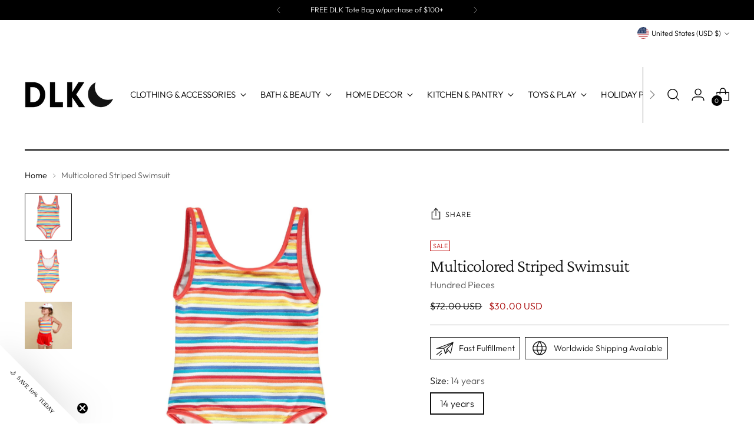

--- FILE ---
content_type: text/html; charset=UTF-8
request_url: https://nulls.solutions/shopify/gift-wrap/app/js/nulls-gift-wrap.js?shop=dlk-design-life-kids-llc.myshopify.com
body_size: 1455
content:
var _0xc90e=["","split","0123456789abcdefghijklmnopqrstuvwxyzABCDEFGHIJKLMNOPQRSTUVWXYZ+/","slice","indexOf","","",".","pow","reduce","reverse","0"];function _0xe79c(d,e,f){var g=_0xc90e[2][_0xc90e[1]](_0xc90e[0]);var h=g[_0xc90e[3]](0,e);var i=g[_0xc90e[3]](0,f);var j=d[_0xc90e[1]](_0xc90e[0])[_0xc90e[10]]()[_0xc90e[9]](function(a,b,c){if(h[_0xc90e[4]](b)!==-1)return a+=h[_0xc90e[4]](b)*(Math[_0xc90e[8]](e,c))},0);var k=_0xc90e[0];while(j>0){k=i[j%f]+k;j=(j-(j%f))/f}return k||_0xc90e[11]}eval(function(E,m,i,l,y,r){r="";for(var h=0,len=E.length;h<len;h++){var s="";while(E[h]!==i[y]){s+=E[h];h++}for(var j=0;j<i.length;j++)s=s.replace(new RegExp(i[j],"g"),j);r+=String.fromCharCode(_0xe79c(s,y,10)-l)}return decodeURIComponent(escape(r))}("[base64]",63,"MAoKNBaJV",32,4,7))

--- FILE ---
content_type: text/html; charset=UTF-8
request_url: https://nulls.solutions/shopify/gift-wrap/app/js/nulls-gift-wrap-helper.js?shop=dlk-design-life-kids-llc.myshopify.com&pHandle=multicolored-striped-swimsuit&nDomain=https://www.designlifekids.com/products/multicolored-striped-swimsuit&proAvaliable=true&proId=1222138527780&proVendor=Hundred%20Pieces&proTitle=Multicolored%20Striped%20Swimsuit&newActive=1&proTags=adult%20clothing,bathing%20suit,bathingsuit,color-red,Color_Red,girls,hundred-pieces,kids,no-returns,onepiece,outlet,sale%20adults,sale%20kids,sale%20swim,sale%20swimwear,size-10-years,size-12,size-12-y,size-5-y,size-6-y,size-kids,size-small-16,size-xsmall-14,Size_10%20years,Size_14%20years,Size_16%20years,ss19,stripe,striped,stripes,summer%20camp,swim,swimsuit,swimwear,teen,toddler,TOPS,WOMEN,womens
body_size: 201
content:
console.log('no-gift-product..;1222138527780---');//what designlifekids.com--https://www.designlifekids.com/products/multicolored-striped-swimsuit---www.designlifekids.com?;

--- FILE ---
content_type: text/javascript; charset=utf-8
request_url: https://www.designlifekids.com/products/multicolored-striped-swimsuit.js
body_size: 793
content:
{"id":1222138527780,"title":"Multicolored Striped Swimsuit","handle":"multicolored-striped-swimsuit","description":"\u003cp\u003e \u003c\/p\u003e\n\u003cp\u003eThrowback with this retro style swimsuit in a deep multi colored stripe Designed to fit kids and adults of all styles.\u003cbr\u003e\u003cbr\u003e93% Polyamide 7% Elastane\u003cbr\u003eFinal Sale Item\u003cbr\u003e\u003c\/p\u003e\n\u003cdiv class=\"bra-desc-block width-50-dsk\"\u003e\u003c\/div\u003e","published_at":"2019-02-04T12:00:11-05:00","created_at":"2019-03-29T13:01:47-04:00","vendor":"Hundred Pieces","type":"Swimwear","tags":["adult clothing","bathing suit","bathingsuit","color-red","Color_Red","girls","hundred-pieces","kids","no-returns","onepiece","outlet","sale adults","sale kids","sale swim","sale swimwear","size-10-years","size-12","size-12-y","size-5-y","size-6-y","size-kids","size-small-16","size-xsmall-14","Size_10 years","Size_14 years","Size_16 years","ss19","stripe","striped","stripes","summer camp","swim","swimsuit","swimwear","teen","toddler","TOPS","WOMEN","womens"],"price":3000,"price_min":3000,"price_max":3000,"available":true,"price_varies":false,"compare_at_price":7200,"compare_at_price_min":7200,"compare_at_price_max":7200,"compare_at_price_varies":false,"variants":[{"id":10728112324644,"title":"14 years","option1":"14 years","option2":null,"option3":null,"sku":"HUNDP-Swim-Striped-14","requires_shipping":true,"taxable":false,"featured_image":{"id":4425611083812,"product_id":1222138527780,"position":1,"created_at":"2019-03-29T13:02:01-04:00","updated_at":"2025-11-06T10:21:05-05:00","alt":"Hundred Pieces-Multicolored Striped Swimsuit on Design Life Kids","width":1388,"height":1388,"src":"https:\/\/cdn.shopify.com\/s\/files\/1\/0912\/4440\/products\/striped-swimsuit.jpg?v=1762442465","variant_ids":[10728112324644]},"available":true,"name":"Multicolored Striped Swimsuit - 14 years","public_title":"14 years","options":["14 years"],"price":3000,"weight":5443,"compare_at_price":7200,"inventory_quantity":1,"inventory_management":"shopify","inventory_policy":"deny","barcode":"AAA0574111","featured_media":{"alt":"Hundred Pieces-Multicolored Striped Swimsuit on Design Life Kids","id":2123803852836,"position":1,"preview_image":{"aspect_ratio":1.0,"height":1388,"width":1388,"src":"https:\/\/cdn.shopify.com\/s\/files\/1\/0912\/4440\/products\/striped-swimsuit.jpg?v=1762442465"}},"requires_selling_plan":false,"selling_plan_allocations":[]}],"images":["\/\/cdn.shopify.com\/s\/files\/1\/0912\/4440\/products\/striped-swimsuit.jpg?v=1762442465","\/\/cdn.shopify.com\/s\/files\/1\/0912\/4440\/products\/striped-swimsuit-1.jpg?v=1643223492","\/\/cdn.shopify.com\/s\/files\/1\/0912\/4440\/products\/striped-swimsuit-2.jpg?v=1643223493"],"featured_image":"\/\/cdn.shopify.com\/s\/files\/1\/0912\/4440\/products\/striped-swimsuit.jpg?v=1762442465","options":[{"name":"Size","position":1,"values":["14 years"]}],"url":"\/products\/multicolored-striped-swimsuit","media":[{"alt":"Hundred Pieces-Multicolored Striped Swimsuit on Design Life Kids","id":2123803852836,"position":1,"preview_image":{"aspect_ratio":1.0,"height":1388,"width":1388,"src":"https:\/\/cdn.shopify.com\/s\/files\/1\/0912\/4440\/products\/striped-swimsuit.jpg?v=1762442465"},"aspect_ratio":1.0,"height":1388,"media_type":"image","src":"https:\/\/cdn.shopify.com\/s\/files\/1\/0912\/4440\/products\/striped-swimsuit.jpg?v=1762442465","width":1388},{"alt":"Hundred Pieces-Multicolored Striped Swimsuit on Design Life Kids","id":2123804082212,"position":2,"preview_image":{"aspect_ratio":1.0,"height":1388,"width":1388,"src":"https:\/\/cdn.shopify.com\/s\/files\/1\/0912\/4440\/products\/striped-swimsuit-1.jpg?v=1643223492"},"aspect_ratio":1.0,"height":1388,"media_type":"image","src":"https:\/\/cdn.shopify.com\/s\/files\/1\/0912\/4440\/products\/striped-swimsuit-1.jpg?v=1643223492","width":1388},{"alt":"Hundred Pieces-Multicolored Striped Swimsuit on Design Life Kids","id":2123803951140,"position":3,"preview_image":{"aspect_ratio":1.0,"height":1784,"width":1784,"src":"https:\/\/cdn.shopify.com\/s\/files\/1\/0912\/4440\/products\/striped-swimsuit-2.jpg?v=1643223493"},"aspect_ratio":1.0,"height":1784,"media_type":"image","src":"https:\/\/cdn.shopify.com\/s\/files\/1\/0912\/4440\/products\/striped-swimsuit-2.jpg?v=1643223493","width":1784}],"requires_selling_plan":false,"selling_plan_groups":[]}

--- FILE ---
content_type: text/javascript; charset=utf-8
request_url: https://dlk-design-life-kids-llc.myshopify.com/products/multicolored-striped-swimsuit.js
body_size: 1200
content:
{"id":1222138527780,"title":"Multicolored Striped Swimsuit","handle":"multicolored-striped-swimsuit","description":"\u003cp\u003e \u003c\/p\u003e\n\u003cp\u003eThrowback with this retro style swimsuit in a deep multi colored stripe Designed to fit kids and adults of all styles.\u003cbr\u003e\u003cbr\u003e93% Polyamide 7% Elastane\u003cbr\u003eFinal Sale Item\u003cbr\u003e\u003c\/p\u003e\n\u003cdiv class=\"bra-desc-block width-50-dsk\"\u003e\u003c\/div\u003e","published_at":"2019-02-04T12:00:11-05:00","created_at":"2019-03-29T13:01:47-04:00","vendor":"Hundred Pieces","type":"Swimwear","tags":["adult clothing","bathing suit","bathingsuit","color-red","Color_Red","girls","hundred-pieces","kids","no-returns","onepiece","outlet","sale adults","sale kids","sale swim","sale swimwear","size-10-years","size-12","size-12-y","size-5-y","size-6-y","size-kids","size-small-16","size-xsmall-14","Size_10 years","Size_14 years","Size_16 years","ss19","stripe","striped","stripes","summer camp","swim","swimsuit","swimwear","teen","toddler","TOPS","WOMEN","womens"],"price":3000,"price_min":3000,"price_max":3000,"available":true,"price_varies":false,"compare_at_price":7200,"compare_at_price_min":7200,"compare_at_price_max":7200,"compare_at_price_varies":false,"variants":[{"id":10728112324644,"title":"14 years","option1":"14 years","option2":null,"option3":null,"sku":"HUNDP-Swim-Striped-14","requires_shipping":true,"taxable":false,"featured_image":{"id":4425611083812,"product_id":1222138527780,"position":1,"created_at":"2019-03-29T13:02:01-04:00","updated_at":"2025-11-06T10:21:05-05:00","alt":"Hundred Pieces-Multicolored Striped Swimsuit on Design Life Kids","width":1388,"height":1388,"src":"https:\/\/cdn.shopify.com\/s\/files\/1\/0912\/4440\/products\/striped-swimsuit.jpg?v=1762442465","variant_ids":[10728112324644]},"available":true,"name":"Multicolored Striped Swimsuit - 14 years","public_title":"14 years","options":["14 years"],"price":3000,"weight":5443,"compare_at_price":7200,"inventory_quantity":1,"inventory_management":"shopify","inventory_policy":"deny","barcode":"AAA0574111","featured_media":{"alt":"Hundred Pieces-Multicolored Striped Swimsuit on Design Life Kids","id":2123803852836,"position":1,"preview_image":{"aspect_ratio":1.0,"height":1388,"width":1388,"src":"https:\/\/cdn.shopify.com\/s\/files\/1\/0912\/4440\/products\/striped-swimsuit.jpg?v=1762442465"}},"requires_selling_plan":false,"selling_plan_allocations":[]}],"images":["\/\/cdn.shopify.com\/s\/files\/1\/0912\/4440\/products\/striped-swimsuit.jpg?v=1762442465","\/\/cdn.shopify.com\/s\/files\/1\/0912\/4440\/products\/striped-swimsuit-1.jpg?v=1643223492","\/\/cdn.shopify.com\/s\/files\/1\/0912\/4440\/products\/striped-swimsuit-2.jpg?v=1643223493"],"featured_image":"\/\/cdn.shopify.com\/s\/files\/1\/0912\/4440\/products\/striped-swimsuit.jpg?v=1762442465","options":[{"name":"Size","position":1,"values":["14 years"]}],"url":"\/products\/multicolored-striped-swimsuit","media":[{"alt":"Hundred Pieces-Multicolored Striped Swimsuit on Design Life Kids","id":2123803852836,"position":1,"preview_image":{"aspect_ratio":1.0,"height":1388,"width":1388,"src":"https:\/\/cdn.shopify.com\/s\/files\/1\/0912\/4440\/products\/striped-swimsuit.jpg?v=1762442465"},"aspect_ratio":1.0,"height":1388,"media_type":"image","src":"https:\/\/cdn.shopify.com\/s\/files\/1\/0912\/4440\/products\/striped-swimsuit.jpg?v=1762442465","width":1388},{"alt":"Hundred Pieces-Multicolored Striped Swimsuit on Design Life Kids","id":2123804082212,"position":2,"preview_image":{"aspect_ratio":1.0,"height":1388,"width":1388,"src":"https:\/\/cdn.shopify.com\/s\/files\/1\/0912\/4440\/products\/striped-swimsuit-1.jpg?v=1643223492"},"aspect_ratio":1.0,"height":1388,"media_type":"image","src":"https:\/\/cdn.shopify.com\/s\/files\/1\/0912\/4440\/products\/striped-swimsuit-1.jpg?v=1643223492","width":1388},{"alt":"Hundred Pieces-Multicolored Striped Swimsuit on Design Life Kids","id":2123803951140,"position":3,"preview_image":{"aspect_ratio":1.0,"height":1784,"width":1784,"src":"https:\/\/cdn.shopify.com\/s\/files\/1\/0912\/4440\/products\/striped-swimsuit-2.jpg?v=1643223493"},"aspect_ratio":1.0,"height":1784,"media_type":"image","src":"https:\/\/cdn.shopify.com\/s\/files\/1\/0912\/4440\/products\/striped-swimsuit-2.jpg?v=1643223493","width":1784}],"requires_selling_plan":false,"selling_plan_groups":[]}